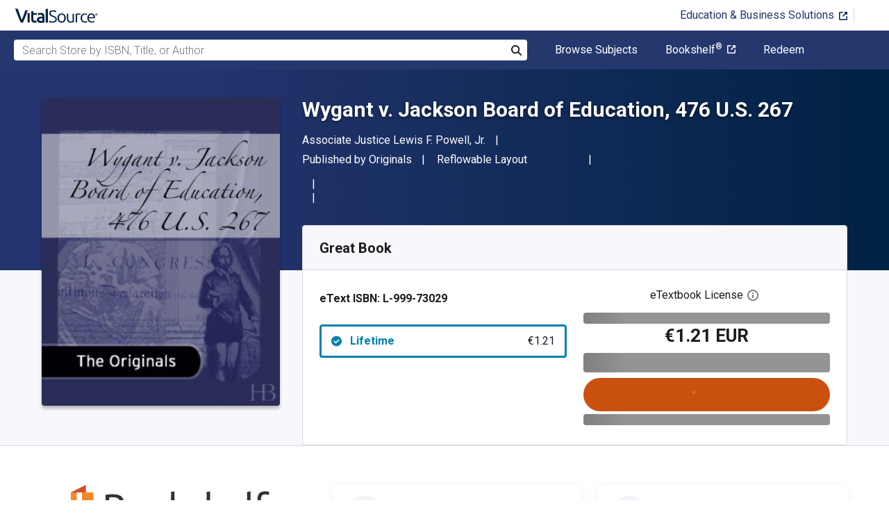

--- FILE ---
content_type: image/svg+xml
request_url: https://www.vitalsource.com/assets/external-link-icon-blue-46df5c08db9c6b65b4e7e10f87bde59f168503af06a2d0b5ca730761f7fbd814.svg
body_size: 313
content:
<?xml version="1.0" encoding="UTF-8"?>
<svg width="12px" height="12px" viewBox="0 0 12 12" version="1.1" xmlns="http://www.w3.org/2000/svg" xmlns:xlink="http://www.w3.org/1999/xlink">
    <!-- Generator: Sketch 43.2 (39069) - http://www.bohemiancoding.com/sketch -->
    <title>external link</title>
    <desc>Link opens in a new tab</desc>
    <defs>
        <path d="M11.250075,7.5e-05 L8.250075,7.5e-05 C7.835325,7.5e-05 7.500075,0.335325 7.500075,0.750075 C7.500075,1.164825 7.835325,1.500075 8.250075,1.500075 L9.439575,1.500075 L5.469825,5.469825 C5.176575,5.763075 5.176575,6.237075 5.469825,6.530325 C5.616075,6.676575 5.808075,6.750075 6.000075,6.750075 C6.192075,6.750075 6.384075,6.676575 6.530325,6.530325 L10.500075,2.560575 L10.500075,3.750075 C10.500075,4.164825 10.835325,4.500075 11.250075,4.500075 C11.664825,4.500075 12.000075,4.164825 12.000075,3.750075 L12.000075,0.750075 C12.000075,0.335325 11.664825,7.5e-05 11.250075,7.5e-05" id="path-1"></path>
    </defs>
    <g id="external-link-icon-blue-Symbols" stroke="none" stroke-width="1" fill="none" fill-rule="evenodd">
        <g id="icon/clickout">
            <g id="nav-desktop-externallink">
                <path d="M11.250075,6.000075 C10.835325,6.000075 10.500075,6.335325 10.500075,6.750075 L10.500075,10.500075 L1.500075,10.500075 L1.500075,1.500075 L5.250075,1.500075 C5.664075,1.500075 6.000075,1.164075 6.000075,0.750075 C6.000075,0.335325 5.664075,7.5e-05 5.250075,7.5e-05 L1.500075,7.5e-05 C0.675075,7.5e-05 7.49999999e-05,0.675075 7.49999999e-05,1.500075 L7.49999999e-05,10.500075 C7.49999999e-05,11.325075 0.675075,12.000075 1.500075,12.000075 L10.500075,12.000075 C11.325075,12.000075 12.000075,11.325075 12.000075,10.500075 L12.000075,6.750075 C12.000075,6.335325 11.664075,6.000075 11.250075,6.000075" id="external-link-icon-blue-Fill-1" fill="#002244"></path>
                <mask id="mask-2" fill="white">
                    <use xlink:href="#path-1"></use>
                </mask>
                <use id="external-link-icon-blue-Fill-4" fill="#002244" xlink:href="#path-1"></use>
            </g>
        </g>
    </g>
</svg>
